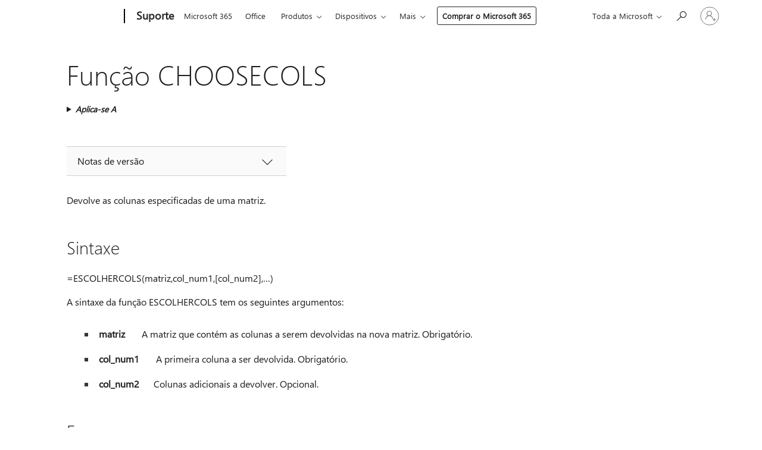

--- FILE ---
content_type: text/html; charset=utf-8
request_url: https://login.microsoftonline.com/common/oauth2/v2.0/authorize?client_id=ee272b19-4411-433f-8f28-5c13cb6fd407&redirect_uri=https%3A%2F%2Fsupport.microsoft.com%2Fsignin-oidc&response_type=code%20id_token&scope=openid%20profile%20offline_access&response_mode=form_post&nonce=639049043345792690.ZWU5ZjJmZDgtZWFlNy00OTlhLWI5YmUtZGNkNzZhMWQ5ODBkNGRkODI3YjgtZDIxZS00ZWZmLThmMDMtYjdlMTgyODgxODNh&prompt=none&nopa=2&state=CfDJ8MF9taR5d3RHoynoKQkxN0DLRedcEcj_sLfNxfZ2rIbiwMmO41kA_YcECSog8k4HKrUHDv2-Yyzc88H5G-F70Dj3i4pTLsD1fspCAQyazsRwzesEw8jX1VicQ9WlirnuTM06od9llb5ukotXQmV6Q5E0MQm_otxfiryzcFHP6wOfLPyPgsaRXVsdTmzf6_hW5bbBFB1jZ_8ZYJLP7EUv_0Dcr4IdeZkGBXJ-7oXpu8dx6NvXotz28iUzZCquQpi8PzIP3DHIPc1XU_XQCMfyb77ybKqvq19P4PUw_npkLlvUMLoiZ3g8tPeFcIV-sSZAxAo3VsX-RaQzvs-IWiMQocMIDxXawJ7OyMRHVLU-mR8S&x-client-SKU=ID_NET8_0&x-client-ver=8.12.1.0&sso_reload=true
body_size: 10006
content:


<!-- Copyright (C) Microsoft Corporation. All rights reserved. -->
<!DOCTYPE html>
<html>
<head>
    <title>Redirecting</title>
    <meta http-equiv="Content-Type" content="text/html; charset=UTF-8">
    <meta http-equiv="X-UA-Compatible" content="IE=edge">
    <meta name="viewport" content="width=device-width, initial-scale=1.0, maximum-scale=2.0, user-scalable=yes">
    <meta http-equiv="Pragma" content="no-cache">
    <meta http-equiv="Expires" content="-1">
    <meta name="PageID" content="FetchSessions" />
    <meta name="SiteID" content="" />
    <meta name="ReqLC" content="1033" />
    <meta name="LocLC" content="en-US" />

    
<meta name="robots" content="none" />

<script type="text/javascript" nonce='lQL5kMgz8qQIseAjR_QF9Q'>//<![CDATA[
$Config={"urlGetCredentialType":"https://login.microsoftonline.com/common/GetCredentialType?mkt=en-US","urlGoToAADError":"https://login.live.com/oauth20_authorize.srf?client_id=ee272b19-4411-433f-8f28-5c13cb6fd407\u0026scope=openid+profile+offline_access\u0026redirect_uri=https%3a%2f%2fsupport.microsoft.com%2fsignin-oidc\u0026response_type=code+id_token\u0026state=[base64]\u0026response_mode=form_post\u0026nonce=639049043345792690.ZWU5ZjJmZDgtZWFlNy00OTlhLWI5YmUtZGNkNzZhMWQ5ODBkNGRkODI3YjgtZDIxZS00ZWZmLThmMDMtYjdlMTgyODgxODNh\u0026prompt=none\u0026x-client-SKU=ID_NET8_0\u0026x-client-Ver=8.12.1.0\u0026uaid=c2d2fcfc2a13480f8e218c8fbd735dcb\u0026msproxy=1\u0026issuer=mso\u0026tenant=common\u0026ui_locales=en-US\u0026epctrc=oSDqWVld4GqRg4R0VjbHcNSc8OaXGuqoXnP%2bw3zhjK4%3d2%3a1%3aCANARY%3azoExiMZ4s4vi4tVzpMNjaM7GWZMUKvtqhPlRb%2fwEG90%3d\u0026epct=[base64]\u0026jshs=0\u0026nopa=2","urlAppError":"https://support.microsoft.com/signin-oidc","oAppRedirectErrorPostParams":{"error":"interaction_required","error_description":"Session information is not sufficient for single-sign-on.","state":"[base64]"},"iMaxStackForKnockoutAsyncComponents":10000,"fShowButtons":true,"urlCdn":"https://aadcdn.msftauth.net/shared/1.0/","urlDefaultFavicon":"https://aadcdn.msftauth.net/shared/1.0/content/images/favicon_a_eupayfgghqiai7k9sol6lg2.ico","urlPost":"/common/login","iPawnIcon":0,"sPOST_Username":"","fEnableNumberMatching":true,"sFT":"[base64]","sFTName":"flowToken","sCtx":"[base64]","fEnableOneDSClientTelemetry":true,"dynamicTenantBranding":null,"staticTenantBranding":null,"oAppCobranding":{},"iBackgroundImage":4,"arrSessions":[],"urlMsaStaticMeControl":"https://login.live.com/Me.htm?v=3","fApplicationInsightsEnabled":false,"iApplicationInsightsEnabledPercentage":0,"urlSetDebugMode":"https://login.microsoftonline.com/common/debugmode","fEnableCssAnimation":true,"fDisableAnimationIfAnimationEndUnsupported":true,"fSsoFeasible":true,"fAllowGrayOutLightBox":true,"fProvideV2SsoImprovements":true,"fUseMsaSessionState":true,"fIsRemoteNGCSupported":true,"urlLogin":"https://login.microsoftonline.com/common/reprocess?ctx=[base64]","urlDssoStatus":"https://login.microsoftonline.com/common/instrumentation/dssostatus","iSessionPullType":3,"fUseSameSite":true,"iAllowedIdentities":2,"isGlobalTenant":true,"uiflavor":1001,"fShouldPlatformKeyBeSuppressed":true,"fLoadStringCustomizationPromises":true,"fUseAlternateTextForSwitchToCredPickerLink":true,"fOfflineAccountVisible":false,"fEnableUserStateFix":true,"fShowAccessPassPeek":true,"fUpdateSessionPollingLogic":true,"fEnableShowPickerCredObservable":true,"fFetchSessionsSkipDsso":true,"fIsCiamUserFlowUxNewLogicEnabled":true,"fUseNonMicrosoftDefaultBrandingForCiam":true,"sCompanyDisplayName":"Microsoft Services","fRemoveCustomCss":true,"fFixUICrashForApiRequestHandler":true,"fShowUpdatedKoreanPrivacyFooter":true,"fUsePostCssHotfix":true,"fFixUserFlowBranding":true,"fEnablePasskeyNullFix":true,"fEnableRefreshCookiesFix":true,"fEnableWebNativeBridgeInterstitialUx":true,"fEnableWindowParentingFix":true,"fEnableNativeBridgeErrors":true,"urlAcmaServerPath":"https://login.microsoftonline.com","sTenantId":"common","sMkt":"en-US","fIsDesktop":true,"fUpdateConfigInit":true,"fLogDisallowedCssProperties":true,"fDisallowExternalFonts":true,"scid":1013,"hpgact":1800,"hpgid":7,"apiCanary":"[base64]","canary":"oSDqWVld4GqRg4R0VjbHcNSc8OaXGuqoXnP+w3zhjK4=2:1:CANARY:zoExiMZ4s4vi4tVzpMNjaM7GWZMUKvtqhPlRb/wEG90=","sCanaryTokenName":"canary","fSkipRenderingNewCanaryToken":false,"fEnableNewCsrfProtection":true,"correlationId":"c2d2fcfc-2a13-480f-8e21-8c8fbd735dcb","sessionId":"f7c3830c-3b1a-4ac2-b919-9c61cc012100","sRingId":"R5","locale":{"mkt":"en-US","lcid":1033},"slMaxRetry":2,"slReportFailure":true,"strings":{"desktopsso":{"authenticatingmessage":"Trying to sign you in"}},"enums":{"ClientMetricsModes":{"None":0,"SubmitOnPost":1,"SubmitOnRedirect":2,"InstrumentPlt":4}},"urls":{"instr":{"pageload":"https://login.microsoftonline.com/common/instrumentation/reportpageload","dssostatus":"https://login.microsoftonline.com/common/instrumentation/dssostatus"}},"browser":{"ltr":1,"Chrome":1,"_Mac":1,"_M131":1,"_D0":1,"Full":1,"RE_WebKit":1,"b":{"name":"Chrome","major":131,"minor":0},"os":{"name":"OSX","version":"10.15.7"},"V":"131.0"},"watson":{"url":"/common/handlers/watson","bundle":"https://aadcdn.msftauth.net/ests/2.1/content/cdnbundles/watson.min_q5ptmu8aniymd4ftuqdkda2.js","sbundle":"https://aadcdn.msftauth.net/ests/2.1/content/cdnbundles/watsonsupportwithjquery.3.5.min_dc940oomzau4rsu8qesnvg2.js","fbundle":"https://aadcdn.msftauth.net/ests/2.1/content/cdnbundles/frameworksupport.min_oadrnc13magb009k4d20lg2.js","resetErrorPeriod":5,"maxCorsErrors":-1,"maxInjectErrors":5,"maxErrors":10,"maxTotalErrors":3,"expSrcs":["https://login.microsoftonline.com","https://aadcdn.msauth.net/","https://aadcdn.msftauth.net/",".login.microsoftonline.com"],"envErrorRedirect":true,"envErrorUrl":"/common/handlers/enverror"},"loader":{"cdnRoots":["https://aadcdn.msauth.net/","https://aadcdn.msftauth.net/"],"logByThrowing":true},"serverDetails":{"slc":"ProdSlices","dc":"WUS3","ri":"PH2XXXX","ver":{"v":[2,1,23228,8]},"rt":"2026-01-25T02:18:55","et":25},"clientEvents":{"enabled":true,"telemetryEnabled":true,"useOneDSEventApi":true,"flush":60000,"autoPost":true,"autoPostDelay":1000,"minEvents":1,"maxEvents":1,"pltDelay":500,"appInsightsConfig":{"instrumentationKey":"69adc3c768bd4dc08c19416121249fcc-66f1668a-797b-4249-95e3-6c6651768c28-7293","webAnalyticsConfiguration":{"autoCapture":{"jsError":true}}},"defaultEventName":"IDUX_ESTSClientTelemetryEvent_WebWatson","serviceID":3,"endpointUrl":""},"fApplyAsciiRegexOnInput":true,"country":"US","fBreakBrandingSigninString":true,"bsso":{"states":{"START":"start","INPROGRESS":"in-progress","END":"end","END_SSO":"end-sso","END_USERS":"end-users"},"nonce":"AwABEgEAAAADAOz_BQD0_2gD_6Lyi2cQHNGltCTuoJVzGLKe8mqysxZcUHJiHAEU7JOi-rzmSIscO8jtzaUf3hewjr-dSwr_pdPwzDXVRcwgAA","overallTimeoutMs":4000,"telemetry":{"type":"ChromeSsoTelemetry","nonce":"AwABDwEAAAADAOz_BQD0_5VhcTzXjcnTfJTriyuAIEb1O2C9T5rD5u1J0lu9V69Wyar7G3xiz7K6z2tx8y2t4CHQTTLXj4PFcoiV05urYiA_xf2cAwIyXKfI0_dDvYV_IAA","reportStates":[]},"redirectEndStates":["end"],"cookieNames":{"aadSso":"AADSSO","winSso":"ESTSSSO","ssoTiles":"ESTSSSOTILES","ssoPulled":"SSOCOOKIEPULLED","userList":"ESTSUSERLIST"},"type":"chrome","reason":"Pull suppressed because it was already attempted and the current URL was reloaded."},"urlNoCookies":"https://login.microsoftonline.com/cookiesdisabled","fTrimChromeBssoUrl":true,"inlineMode":5,"fShowCopyDebugDetailsLink":true,"fTenantBrandingCdnAddEventHandlers":true,"fAddTryCatchForIFrameRedirects":true};
//]]></script> 
<script type="text/javascript" nonce='lQL5kMgz8qQIseAjR_QF9Q'>//<![CDATA[
!function(){var e=window,r=e.$Debug=e.$Debug||{},t=e.$Config||{};if(!r.appendLog){var n=[],o=0;r.appendLog=function(e){var r=t.maxDebugLog||25,i=(new Date).toUTCString()+":"+e;n.push(o+":"+i),n.length>r&&n.shift(),o++},r.getLogs=function(){return n}}}(),function(){function e(e,r){function t(i){var a=e[i];if(i<n-1){return void(o.r[a]?t(i+1):o.when(a,function(){t(i+1)}))}r(a)}var n=e.length;t(0)}function r(e,r,i){function a(){var e=!!s.method,o=e?s.method:i[0],a=s.extraArgs||[],u=n.$WebWatson;try{
var c=t(i,!e);if(a&&a.length>0){for(var d=a.length,l=0;l<d;l++){c.push(a[l])}}o.apply(r,c)}catch(e){return void(u&&u.submitFromException&&u.submitFromException(e))}}var s=o.r&&o.r[e];return r=r||this,s&&(s.skipTimeout?a():n.setTimeout(a,0)),s}function t(e,r){return Array.prototype.slice.call(e,r?1:0)}var n=window;n.$Do||(n.$Do={"q":[],"r":[],"removeItems":[],"lock":0,"o":[]});var o=n.$Do;o.when=function(t,n){function i(e){r(e,a,s)||o.q.push({"id":e,"c":a,"a":s})}var a=0,s=[],u=1;"function"==typeof n||(a=n,
u=2);for(var c=u;c<arguments.length;c++){s.push(arguments[c])}t instanceof Array?e(t,i):i(t)},o.register=function(e,t,n){if(!o.r[e]){o.o.push(e);var i={};if(t&&(i.method=t),n&&(i.skipTimeout=n),arguments&&arguments.length>3){i.extraArgs=[];for(var a=3;a<arguments.length;a++){i.extraArgs.push(arguments[a])}}o.r[e]=i,o.lock++;try{for(var s=0;s<o.q.length;s++){var u=o.q[s];u.id==e&&r(e,u.c,u.a)&&o.removeItems.push(u)}}catch(e){throw e}finally{if(0===--o.lock){for(var c=0;c<o.removeItems.length;c++){
for(var d=o.removeItems[c],l=0;l<o.q.length;l++){if(o.q[l]===d){o.q.splice(l,1);break}}}o.removeItems=[]}}}},o.unregister=function(e){o.r[e]&&delete o.r[e]}}(),function(e,r){function t(){if(!a){if(!r.body){return void setTimeout(t)}a=!0,e.$Do.register("doc.ready",0,!0)}}function n(){if(!s){if(!r.body){return void setTimeout(n)}t(),s=!0,e.$Do.register("doc.load",0,!0),i()}}function o(e){(r.addEventListener||"load"===e.type||"complete"===r.readyState)&&t()}function i(){
r.addEventListener?(r.removeEventListener("DOMContentLoaded",o,!1),e.removeEventListener("load",n,!1)):r.attachEvent&&(r.detachEvent("onreadystatechange",o),e.detachEvent("onload",n))}var a=!1,s=!1;if("complete"===r.readyState){return void setTimeout(n)}!function(){r.addEventListener?(r.addEventListener("DOMContentLoaded",o,!1),e.addEventListener("load",n,!1)):r.attachEvent&&(r.attachEvent("onreadystatechange",o),e.attachEvent("onload",n))}()}(window,document),function(){function e(){
return f.$Config||f.ServerData||{}}function r(e,r){var t=f.$Debug;t&&t.appendLog&&(r&&(e+=" '"+(r.src||r.href||"")+"'",e+=", id:"+(r.id||""),e+=", async:"+(r.async||""),e+=", defer:"+(r.defer||"")),t.appendLog(e))}function t(){var e=f.$B;if(void 0===d){if(e){d=e.IE}else{var r=f.navigator.userAgent;d=-1!==r.indexOf("MSIE ")||-1!==r.indexOf("Trident/")}}return d}function n(){var e=f.$B;if(void 0===l){if(e){l=e.RE_Edge}else{var r=f.navigator.userAgent;l=-1!==r.indexOf("Edge")}}return l}function o(e){
var r=e.indexOf("?"),t=r>-1?r:e.length,n=e.lastIndexOf(".",t);return e.substring(n,n+v.length).toLowerCase()===v}function i(){var r=e();return(r.loader||{}).slReportFailure||r.slReportFailure||!1}function a(){return(e().loader||{}).redirectToErrorPageOnLoadFailure||!1}function s(){return(e().loader||{}).logByThrowing||!1}function u(e){if(!t()&&!n()){return!1}var r=e.src||e.href||"";if(!r){return!0}if(o(r)){var i,a,s;try{i=e.sheet,a=i&&i.cssRules,s=!1}catch(e){s=!0}if(i&&!a&&s){return!0}
if(i&&a&&0===a.length){return!0}}return!1}function c(){function t(e){g.getElementsByTagName("head")[0].appendChild(e)}function n(e,r,t,n){var u=null;return u=o(e)?i(e):"script"===n.toLowerCase()?a(e):s(e,n),r&&(u.id=r),"function"==typeof u.setAttribute&&(u.setAttribute("crossorigin","anonymous"),t&&"string"==typeof t&&u.setAttribute("integrity",t)),u}function i(e){var r=g.createElement("link");return r.rel="stylesheet",r.type="text/css",r.href=e,r}function a(e){
var r=g.createElement("script"),t=g.querySelector("script[nonce]");if(r.type="text/javascript",r.src=e,r.defer=!1,r.async=!1,t){var n=t.nonce||t.getAttribute("nonce");r.setAttribute("nonce",n)}return r}function s(e,r){var t=g.createElement(r);return t.src=e,t}function d(e,r){if(e&&e.length>0&&r){for(var t=0;t<e.length;t++){if(-1!==r.indexOf(e[t])){return!0}}}return!1}function l(r){if(e().fTenantBrandingCdnAddEventHandlers){var t=d(E,r)?E:b;if(!(t&&t.length>1)){return r}for(var n=0;n<t.length;n++){
if(-1!==r.indexOf(t[n])){var o=t[n+1<t.length?n+1:0],i=r.substring(t[n].length);return"https://"!==t[n].substring(0,"https://".length)&&(o="https://"+o,i=i.substring("https://".length)),o+i}}return r}if(!(b&&b.length>1)){return r}for(var a=0;a<b.length;a++){if(0===r.indexOf(b[a])){return b[a+1<b.length?a+1:0]+r.substring(b[a].length)}}return r}function f(e,t,n,o){if(r("[$Loader]: "+(L.failMessage||"Failed"),o),w[e].retry<y){return w[e].retry++,h(e,t,n),void c._ReportFailure(w[e].retry,w[e].srcPath)}n&&n()}
function v(e,t,n,o){if(u(o)){return f(e,t,n,o)}r("[$Loader]: "+(L.successMessage||"Loaded"),o),h(e+1,t,n);var i=w[e].onSuccess;"function"==typeof i&&i(w[e].srcPath)}function h(e,o,i){if(e<w.length){var a=w[e];if(!a||!a.srcPath){return void h(e+1,o,i)}a.retry>0&&(a.srcPath=l(a.srcPath),a.origId||(a.origId=a.id),a.id=a.origId+"_Retry_"+a.retry);var s=n(a.srcPath,a.id,a.integrity,a.tagName);s.onload=function(){v(e,o,i,s)},s.onerror=function(){f(e,o,i,s)},s.onreadystatechange=function(){
"loaded"===s.readyState?setTimeout(function(){v(e,o,i,s)},500):"complete"===s.readyState&&v(e,o,i,s)},t(s),r("[$Loader]: Loading '"+(a.srcPath||"")+"', id:"+(a.id||""))}else{o&&o()}}var p=e(),y=p.slMaxRetry||2,m=p.loader||{},b=m.cdnRoots||[],E=m.tenantBrandingCdnRoots||[],L=this,w=[];L.retryOnError=!0,L.successMessage="Loaded",L.failMessage="Error",L.Add=function(e,r,t,n,o,i){e&&w.push({"srcPath":e,"id":r,"retry":n||0,"integrity":t,"tagName":o||"script","onSuccess":i})},L.AddForReload=function(e,r){
var t=e.src||e.href||"";L.Add(t,"AddForReload",e.integrity,1,e.tagName,r)},L.AddIf=function(e,r,t){e&&L.Add(r,t)},L.Load=function(e,r){h(0,e,r)}}var d,l,f=window,g=f.document,v=".css";c.On=function(e,r,t){if(!e){throw"The target element must be provided and cannot be null."}r?c.OnError(e,t):c.OnSuccess(e,t)},c.OnSuccess=function(e,t){if(!e){throw"The target element must be provided and cannot be null."}if(u(e)){return c.OnError(e,t)}var n=e.src||e.href||"",o=i(),s=a();r("[$Loader]: Loaded",e);var d=new c
;d.failMessage="Reload Failed",d.successMessage="Reload Success",d.Load(null,function(){if(o){throw"Unexpected state. ResourceLoader.Load() failed despite initial load success. ['"+n+"']"}s&&(document.location.href="/error.aspx?err=504")})},c.OnError=function(e,t){var n=e.src||e.href||"",o=i(),s=a();if(!e){throw"The target element must be provided and cannot be null."}r("[$Loader]: Failed",e);var u=new c;u.failMessage="Reload Failed",u.successMessage="Reload Success",u.AddForReload(e,t),
u.Load(null,function(){if(o){throw"Failed to load external resource ['"+n+"']"}s&&(document.location.href="/error.aspx?err=504")}),c._ReportFailure(0,n)},c._ReportFailure=function(e,r){if(s()&&!t()){throw"[Retry "+e+"] Failed to load external resource ['"+r+"'], reloading from fallback CDN endpoint"}},f.$Loader=c}(),function(){function e(){if(!E){var e=new h.$Loader;e.AddIf(!h.jQuery,y.sbundle,"WebWatson_DemandSupport"),y.sbundle=null,delete y.sbundle,e.AddIf(!h.$Api,y.fbundle,"WebWatson_DemandFramework"),
y.fbundle=null,delete y.fbundle,e.Add(y.bundle,"WebWatson_DemandLoaded"),e.Load(r,t),E=!0}}function r(){if(h.$WebWatson){if(h.$WebWatson.isProxy){return void t()}m.when("$WebWatson.full",function(){for(;b.length>0;){var e=b.shift();e&&h.$WebWatson[e.cmdName].apply(h.$WebWatson,e.args)}})}}function t(){if(!h.$WebWatson||h.$WebWatson.isProxy){if(!L&&JSON){try{var e=new XMLHttpRequest;e.open("POST",y.url),e.setRequestHeader("Accept","application/json"),
e.setRequestHeader("Content-Type","application/json; charset=UTF-8"),e.setRequestHeader("canary",p.apiCanary),e.setRequestHeader("client-request-id",p.correlationId),e.setRequestHeader("hpgid",p.hpgid||0),e.setRequestHeader("hpgact",p.hpgact||0);for(var r=-1,t=0;t<b.length;t++){if("submit"===b[t].cmdName){r=t;break}}var o=b[r]?b[r].args||[]:[],i={"sr":y.sr,"ec":"Failed to load external resource [Core Watson files]","wec":55,"idx":1,"pn":p.pgid||"","sc":p.scid||0,"hpg":p.hpgid||0,
"msg":"Failed to load external resource [Core Watson files]","url":o[1]||"","ln":0,"ad":0,"an":!1,"cs":"","sd":p.serverDetails,"ls":null,"diag":v(y)};e.send(JSON.stringify(i))}catch(e){}L=!0}y.loadErrorUrl&&window.location.assign(y.loadErrorUrl)}n()}function n(){b=[],h.$WebWatson=null}function o(r){return function(){var t=arguments;b.push({"cmdName":r,"args":t}),e()}}function i(){var e=["foundException","resetException","submit"],r=this;r.isProxy=!0;for(var t=e.length,n=0;n<t;n++){var i=e[n];i&&(r[i]=o(i))}
}function a(e,r,t,n,o,i,a){var s=h.event;return i||(i=l(o||s,a?a+2:2)),h.$Debug&&h.$Debug.appendLog&&h.$Debug.appendLog("[WebWatson]:"+(e||"")+" in "+(r||"")+" @ "+(t||"??")),$.submit(e,r,t,n,o||s,i,a)}function s(e,r){return{"signature":e,"args":r,"toString":function(){return this.signature}}}function u(e){for(var r=[],t=e.split("\n"),n=0;n<t.length;n++){r.push(s(t[n],[]))}return r}function c(e){for(var r=[],t=e.split("\n"),n=0;n<t.length;n++){var o=s(t[n],[]);t[n+1]&&(o.signature+="@"+t[n+1],n++),r.push(o)
}return r}function d(e){if(!e){return null}try{if(e.stack){return u(e.stack)}if(e.error){if(e.error.stack){return u(e.error.stack)}}else if(window.opera&&e.message){return c(e.message)}}catch(e){}return null}function l(e,r){var t=[];try{for(var n=arguments.callee;r>0;){n=n?n.caller:n,r--}for(var o=0;n&&o<w;){var i="InvalidMethod()";try{i=n.toString()}catch(e){}var a=[],u=n.args||n.arguments;if(u){for(var c=0;c<u.length;c++){a[c]=u[c]}}t.push(s(i,a)),n=n.caller,o++}}catch(e){t.push(s(e.toString(),[]))}
var l=d(e);return l&&(t.push(s("--- Error Event Stack -----------------",[])),t=t.concat(l)),t}function f(e){if(e){try{var r=/function (.{1,})\(/,t=r.exec(e.constructor.toString());return t&&t.length>1?t[1]:""}catch(e){}}return""}function g(e){if(e){try{if("string"!=typeof e&&JSON&&JSON.stringify){var r=f(e),t=JSON.stringify(e);return t&&"{}"!==t||(e.error&&(e=e.error,r=f(e)),(t=JSON.stringify(e))&&"{}"!==t||(t=e.toString())),r+":"+t}}catch(e){}}return""+(e||"")}function v(e){var r=[];try{
if(jQuery?(r.push("jQuery v:"+jQuery().jquery),jQuery.easing?r.push("jQuery.easing:"+JSON.stringify(jQuery.easing)):r.push("jQuery.easing is not defined")):r.push("jQuery is not defined"),e&&e.expectedVersion&&r.push("Expected jQuery v:"+e.expectedVersion),m){var t,n="";for(t=0;t<m.o.length;t++){n+=m.o[t]+";"}for(r.push("$Do.o["+n+"]"),n="",t=0;t<m.q.length;t++){n+=m.q[t].id+";"}r.push("$Do.q["+n+"]")}if(h.$Debug&&h.$Debug.getLogs){var o=h.$Debug.getLogs();o&&o.length>0&&(r=r.concat(o))}if(b){
for(var i=0;i<b.length;i++){var a=b[i];if(a&&"submit"===a.cmdName){try{if(JSON&&JSON.stringify){var s=JSON.stringify(a);s&&r.push(s)}}catch(e){r.push(g(e))}}}}}catch(e){r.push(g(e))}return r}var h=window,p=h.$Config||{},y=p.watson,m=h.$Do;if(!h.$WebWatson&&y){var b=[],E=!1,L=!1,w=10,$=h.$WebWatson=new i;$.CB={},$._orgErrorHandler=h.onerror,h.onerror=a,$.errorHooked=!0,m.when("jQuery.version",function(e){y.expectedVersion=e}),m.register("$WebWatson")}}(),function(){function e(e,r){
for(var t=r.split("."),n=t.length,o=0;o<n&&null!==e&&void 0!==e;){e=e[t[o++]]}return e}function r(r){var t=null;return null===u&&(u=e(i,"Constants")),null!==u&&r&&(t=e(u,r)),null===t||void 0===t?"":t.toString()}function t(t){var n=null;return null===a&&(a=e(i,"$Config.strings")),null!==a&&t&&(n=e(a,t.toLowerCase())),null!==n&&void 0!==n||(n=r(t)),null===n||void 0===n?"":n.toString()}function n(e,r){var n=null;return e&&r&&r[e]&&(n=t("errors."+r[e])),n||(n=t("errors."+e)),n||(n=t("errors."+c)),n||(n=t(c)),n}
function o(t){var n=null;return null===s&&(s=e(i,"$Config.urls")),null!==s&&t&&(n=e(s,t.toLowerCase())),null!==n&&void 0!==n||(n=r(t)),null===n||void 0===n?"":n.toString()}var i=window,a=null,s=null,u=null,c="GENERIC_ERROR";i.GetString=t,i.GetErrorString=n,i.GetUrl=o}(),function(){var e=window,r=e.$Config||{};e.$B=r.browser||{}}(),function(){function e(e,r,t){e&&e.addEventListener?e.addEventListener(r,t):e&&e.attachEvent&&e.attachEvent("on"+r,t)}function r(r,t){e(document.getElementById(r),"click",t)}
function t(r,t){var n=document.getElementsByName(r);n&&n.length>0&&e(n[0],"click",t)}var n=window;n.AddListener=e,n.ClickEventListenerById=r,n.ClickEventListenerByName=t}();
//]]></script> 
<script type="text/javascript" nonce='lQL5kMgz8qQIseAjR_QF9Q'>//<![CDATA[
!function(t,e){!function(){var n=e.getElementsByTagName("head")[0];n&&n.addEventListener&&(n.addEventListener("error",function(e){null!==e.target&&"cdn"===e.target.getAttribute("data-loader")&&t.$Loader.OnError(e.target)},!0),n.addEventListener("load",function(e){null!==e.target&&"cdn"===e.target.getAttribute("data-loader")&&t.$Loader.OnSuccess(e.target)},!0))}()}(window,document);
//]]></script>
    <script type="text/javascript" nonce='lQL5kMgz8qQIseAjR_QF9Q'>
        ServerData = $Config;
    </script>

    <script data-loader="cdn" crossorigin="anonymous" src="https://aadcdn.msftauth.net/shared/1.0/content/js/FetchSessions_Core_Zrgqf3NDZY6QoRSGjvZAAQ2.js" integrity='sha384-ZiCm7FNkvHCzGABuQsNqI+NbQpuukT8O8DH+5NRo+GBSrdhUPzoMJLcFvVj8ky+R' nonce='lQL5kMgz8qQIseAjR_QF9Q'></script>

</head>
<body data-bind="defineGlobals: ServerData" style="display: none">
</body>
</html>